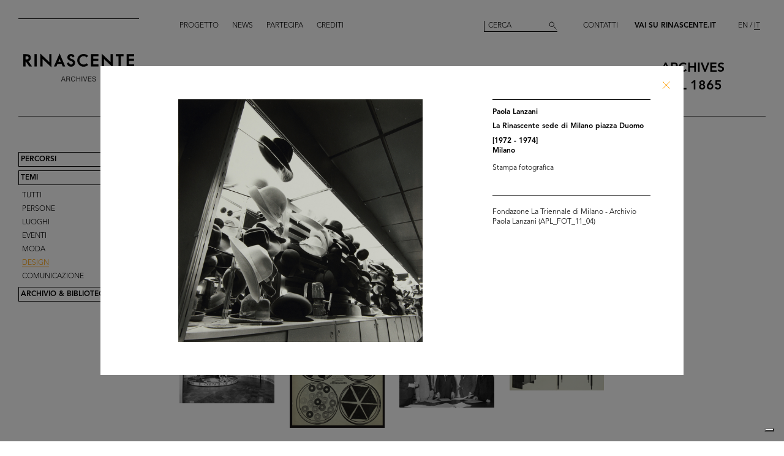

--- FILE ---
content_type: text/html; charset=utf-8
request_url: https://archives.rinascente.it/it/themes/design?item=1522&page=4
body_size: 9061
content:
<!DOCTYPE html>
<html class="no-js" lang="it" xml:lang="it">
  <head>
    <meta charset="utf-8">
    <!-- Pinch-to-zoom locked to avoid glitches in PDF viewer -->
    <meta name="viewport" content="initial-scale=1,user-scalable=0,maximum-scale=1,width=device-width" />
    <meta http-equiv="x-ua-compatible" content="ie=edge">

    <title>Rinascente Archives</title>
    <meta name="description" content="Questa sezione contiene una selezione delle più significative immagini d’archivio, ordinate cronologicamente per ventennio dal 1865 ad oggi o classificate per soggetto: luoghi, persone, eventi, moda, design, comunicazione.">

    <meta property="og:url" content="https://archives.rinascente.it/it/themes/design?item=1522&amp;page=4">
    <meta property="og:type" content="website">
    <meta property="og:title" content="laRinascente Archives">
    <meta property="og:image" content="">

    <meta name="action-cable-url" content="/cable" />

    <link rel="apple-touch-icon" href="">
    <link rel="icon" href="">
    <link rel="stylesheet" href="/assets/application-805f6ab4021b3b935a7164943c85cdac0155640ad3341d2a4b35b162da8f89c9.css" media="all" data-turbo-track="true" />

    <!--
      Check out this issue https://github.com/hotwired/turbo/issues/18
      and the notes in application.coffee to see why we are importing turbo and js-cookie like this here
    -->
    <script type="module">
      import * as Turbo from 'https://unpkg.com/@hotwired/turbo@8.0.12/dist/turbo.es2017-esm.js';
      // window.Turbo = Turbo; -- automatically when importing Turbo
      window.Turbo.config.drive.progressBarDelay = 500;
    </script>
    <script type="module">
      import * as _ from 'https://unpkg.com/js-cookie@3.0.5/dist/js.cookie.min.js';
      // It should define a global variable named "Cookie"
    </script>


    <script type="module">
      import * as Turbo from 'https://unpkg.com/@hotwired/turbo@8.0.12/dist/turbo.es2017-esm.js';
      // window.Turbo = Turbo; -- automatically when importing Turbo
      window.Turbo.config.drive.progressBarDelay = 500
    </script>

    <script src="/assets/application-91fd2b455b79c411f5ce4eb35ec7e5e7325438c6c19575795927e3631db9c378.js" data-turbo-track="true"></script>


    <!-- Iubenda -->
      <script type="text/javascript">
        var _iub = _iub || [];
        _iub.csConfiguration = {"cookiePolicyInOtherWindow":true,"askConsentAtCookiePolicyUpdate":true,"floatingPreferencesButtonDisplay":"bottom-right","lang":"it","perPurposeConsent":true,"siteId":3659536,"cookiePolicyId":84647919,"i18n":{"it":{"banner":{"dynamic":{"body":"Il nostro sito utilizza cookie, compresi cookie analitici e di profilazione, al fine di raccogliere informazioni statistiche e per garantirti un’esperienza su misura. Puoi gestire le tue preferenze o accettare tutti i cookie. Scegliendo \"Continua senza consenso\" in alto a destra rifiuti tutti i cookie opzionali. Per maggiori informazioni consulta la nostra %{cookie_policy_link}."}}}},"cookiePolicyUrl":"https://www.rinascente.it/it/legalarea/cookies_policy", "banner":{ "acceptButtonCaptionColor":"#000000","acceptButtonColor":"#FFFFFF","acceptButtonDisplay":true,"closeButtonDisplay":false,"continueWithoutAcceptingButtonCaptionColor":"#696969","continueWithoutAcceptingButtonColor":"#000000","continueWithoutAcceptingButtonDisplay":true,"customizeButtonColor":"#000000","customizeButtonDisplay":true,"explicitWithdrawal":true,"fontSizeBody":"12px","listPurposes":true,"position":"float-bottom-left","showTitle":false,"acceptButtonCaption":"Accetta tutti","continueWithoutAcceptingButtonCaption":"Continua senza consenso","customizeButtonCaption":"Gestisci cookies" }};
      </script>
    <script type="text/javascript" src="https://cs.iubenda.com/autoblocking/3659536.js"></script>
    <script type="text/javascript" src="//cdn.iubenda.com/cs/iubenda_cs.js" charset="UTF-8" async></script>
  </head>

  <body class="themes show">

    <!-- <div class="wip-popup" data-alert="banner" data-alert-remember="wip">
      <div class="wip-popup-content">
        <strong>Rinascente e la sua storia.</strong><br>
Stiamo ricostruendo la storia di Rinascente attraverso immagini, testi e documenti. Questo portale sarà continuamente arricchito con i materiali che nel corso del tempo reperiremo.
        <div class="wip-popup-message-ok" data-alert="ok">
          entra nel portale
        </div>
      </div>
    </div> -->

    <div style="display: none" class="alert" data-alert="banners-container">
      <!--[if lte IE 9]>
      <div class="alert-message alert-message-browserupgrade" data-alert="banner">
        You are using an <strong>outdated</strong> browser. Please <a href="http://browsehappy.com/">upgrade your browser</a> to improve your experience.
      </div>
      <![endif]-->

      <div class="alert-message" data-alert="banner" data-alert-remember="cookies">
        Questo sito utilizza i cookie tecnici e di terze parti per la raccolta di statistica aggregata. per maggiori informazioni consultate la nostra politica dei cookies. <a target="_blank" href="/cookie_policy/it.pdf">Ulteriori informazioni</a>
        <div class="alert-message-ok" data-alert="ok">
          ok
        </div>
      </div>
    </div>

    <header class="header " role="banner" data-target="header">
  
  <div class="header-divider ">
    <div class="header-divider-inner"></div>
  </div>
  
  <div class="header-logo ">
      <a href="/it"><img src="/assets/static_pages/logo-desktop-cdd30bb983f234282538cfa5907c94a70fc81cd3e113441a03ebc9569bfc8aa2.svg" /></a>
  </div>

  <nav class="header-pages-nav" role="navigation">
    <ul>
      <li><a href="/it/about">Progetto</a></li>
      <li><a href="/it/articles">News</a></li>
      <li><a href="/it/items/new">Partecipa</a></li>
      <li><a href="/it/credits">Crediti</a></li>
    </ul>
  </nav>

  <div class="header-search ">
    <form action="/it/search" accept-charset="UTF-8" method="get">
        <input type="search" name="q[generic]" id="q_generic" value="" placeholder="Cerca" />
        <button name="button" type="submit" class="header-search-button"></button>
</form>    
  </div>
  
  <div class="header-contact">
    <a class="header-contact-link" data-action="open-contact-modal" href="#">Contatti</a>&nbsp;&nbsp;
    <a class="header-contact-link header-contact-link-rinascente" target="_blank" href="https://www.rinascente.it/it/">Vai su Rinascente.it</a>

    <nav class="header-lang-switch " role="navigation">
      <ul>
        <li><a href="/en/themes/design?item=1522&amp;page=4">EN</a></li>
        <li><a class="active" aria-current="page" href="/it/themes/design?item=1522&amp;page=4">IT</a></li>
      </ul>
    </nav>

    <div class="header-subtitle">
      archives<br> <!-- 1865 — 2015 -->
      dal 1865
    </div>
  </div>

</header>

<header class="header-mobile">
  <div class="header-mobile-actions">
    <div class="header-mobile-actions-nav-toggle"> 
      <div class="header-mobile-actions-nav-toggle-icon" data-target="mobile-nav-toggle">
        <span>toggle menu</span>
      </div>
    </div>

    <div class="header-mobile-actions-logo">
      <a href="/it"><img src="/assets/static_pages/logo-white-a438f2430a1d7ac29f3fc17daa323e3246ff83308c0b0c8e030cb00b3e6e3b9e.svg" /></a>
      <div class="header-mobile-actions-logo-subtitle">
         <a class="active" aria-current="page" href="/it">archives dal 1865</a>
      </div>
    </div>
  
    <nav class="header-mobile-actions-lang-switch" role="navigation">
      <ul>
        <li><a href="/en/themes/design?item=1522&amp;page=4">EN</a></li>
        <li><a class="active" aria-current="page" href="/it/themes/design?item=1522&amp;page=4">IT</a></li>
      </ul>
    </nav>
  </div>
</header>

<nav class="mobile-nav" data-target="mobile-nav">
  <div class="mobile-nav-search">
    <form action="/it/search" accept-charset="UTF-8" method="get">
        <input type="search" name="q[generic]" id="q_generic" value="" placeholder="Cerca" />
        <button name="button" type="submit" class="mobile-nav-search-button"></button>
</form>  </div>
  <nav class="mobile-nav-pages" role="navigation">
    <ul>
      <li><a href="/it/about">Progetto</a></li>
      <li><a href="/it/articles">News</a></li>
      <li><a href="/it/items/new">Partecipa</a></li>
      <li><a href="/it/credits">Crediti</a></li>
      <li><a href="#" data-action="open-contact-modal">Contatti</a></li>
      <li><a target="_blank" href="https://www.rinascente.it/it/">Vai su Rinascente.it</a></li>
    </ul>
  </nav>
</nav>

    <main class="main" role="main" data-target="main">
      
<nav class="site-nav " data-target="main-nav" role="navigation">
  <ul class="site-nav-list">
    <li class="site-nav-list-item"><a href="/it/paths">Percorsi</a>
<ul class="site-nav-sub-list ">
    <li class="site-nav-sub-list-item"><a href="/it/paths/la-rinascente-1865-2017-storia-del-grande-magazzino">la Rinascente 1865-2017: la Storia del Grande Magazzino</a></li>
    <li class="site-nav-sub-list-item"><a href="/it/paths/la-rinascente-prima-della-rinascente">La Rinascente prima della Rinascente</a></li>
      <li class="site-nav-sub-list-item"><a href="#rinascente-ieri-oggi-domani">La Rinascente. Ieri, oggi e domani</a></li>
    <li class="site-nav-sub-list-item"><a href="/it/paths/house-organ">CINQUANT’ANNI  DI STORIA DE LA RINASCENTE NELLE PAGINE DEL SUO HOUSE ORGAN</a></li>
    <li class="site-nav-sub-list-item"><a href="/it/paths/i-manifesti-rinascente">I manifesti Rinascente</a></li>
    <li class="site-nav-sub-list-item"><a href="/it/paths/bozzetto-tra-arte-e-pubblicita">Il bozzetto tra arte e pubblicità</a></li>
    <li class="site-nav-sub-list-item"><a href="/it/paths/gli-anni-d-oro-1954-1957">Gli anni d’Oro 1954-1957</a></li>
    <li class="site-nav-sub-list-item"><a href="/it/paths/il-centro-design-rinascente">Il centro design de la Rinascente</a></li>
    <li class="site-nav-sub-list-item"><a href="/it/paths/graphic-design-and-visual-communication">Grafica e comunicazione visiva lR</a></li>
    <li class="site-nav-sub-list-item"><a href="/it/paths/il-disegno-e-di-moda">Il disegno è di moda</a></li>
    <li class="site-nav-sub-list-item"><a href="/it/paths/150-anni-di-moda-in-rinascente">150 anni di moda in Rinascente</a></li>
    <li class="site-nav-sub-list-item"><a href="/it/paths/le-sfilate-lr">Le sfilate lR</a></li>
    <li class="site-nav-sub-list-item"><a href="/it/paths/grandi-manifestazioni-lr">Grandi manifestazioni lR</a></li>
    <li class="site-nav-sub-list-item"><a href="/it/paths/allestimenti-interni">Allestimenti interni</a></li>
    <li class="site-nav-sub-list-item"><a href="/it/paths/allestimenti-esterni">Allestimenti esterni e di vetrine</a></li>
    <li class="site-nav-sub-list-item"><a href="/it/paths/la-rinascente-e-donna">la Rinascente è donna! </a></li>
    <li class="site-nav-sub-list-item"><a href="/it/paths/le-vendite-speciali-lr">Le vendite speciali lR</a></li>
    <li class="site-nav-sub-list-item"><a href="/it/paths/rinascente-roma-piazza-fiume">la Rinascente Roma Piazza Fiume</a></li>
    <li class="site-nav-sub-list-item"><a href="/it/paths/una-vita-tra-moda-e-design">1931-2021 Una vita tra moda e design</a></li>
</ul>
</li>
    <li class="site-nav-list-item"><a class="active" aria-current="page" href="/it/themes">Temi</a>
<ul class="site-nav-sub-list is-expanded">
  <li class="site-nav-sub-list-item"><a href="/it/themes/all">Tutti</a></li>

      <li class="site-nav-sub-list-item"><a href="/it/themes/persone">Persone</a></li>
      <li class="site-nav-sub-list-item"><a href="/it/themes/luoghi">Luoghi</a></li>
      <li class="site-nav-sub-list-item"><a href="/it/themes/eventi">Eventi</a></li>
      <li class="site-nav-sub-list-item"><a href="/it/themes/fashion">Moda</a></li>
      <li class="site-nav-sub-list-item"><a class="active" aria-current="page" href="/it/themes/design">Design</a></li>
      <li class="site-nav-sub-list-item"><a href="/it/themes/graphic-design">Comunicazione</a></li>
</ul>
</li>
    <li class="site-nav-list-item"><a href="/it/funds">Archivio &amp; Biblioteca</a>
<ul class="site-nav-sub-list ">
  <li class="site-nav-sub-list-item">
    <a class="active" aria-current="page" href="/it/funds">Archivio</a>
  </li>
  <li class="site-nav-sub-list-item">
    <a href="/it/funds?house_organ=true">Biblioteca</a>
  </li>
</ul>
</li>
  </ul>



</nav>




<div class="themes-items" data-target="themes-items">

    <div class="themes-item">
  <article class="themes-item-content">
    <a class="" href="/it/themes/design?item=1919&amp;page=4">
    <div class="themes-item-content-image" title="Allestimento della mostra della VI edizione del Compasso d&#39;Oro nella Sala delle Cariatidi a Palazzo Reale" style="background-image: url('https://rinascente-archives-production.s3.eu-south-1.amazonaws.com/items/images/91602fe31de39484fcb14d0ff1ca53a57deda8ab/small.jpg?X-Amz-Algorithm=AWS4-HMAC-SHA256&amp;X-Amz-Credential=AKIAZY4W7JWWYOSA6ANZ%2F20260121%2Feu-south-1%2Fs3%2Faws4_request&amp;X-Amz-Date=20260121T222428Z&amp;X-Amz-Expires=600&amp;X-Amz-SignedHeaders=host&amp;X-Amz-Signature=17b711a33b866bfc55740d590256b7426dc368f587fe64b9bed18166a4eaaf04');"></div>
</a>    <div class="themes-item-content-description">
      <a class="" href="/it/themes/design?item=1919&amp;page=4">
      <h3 class="themes-item-content-description-title">Allestimento della mostra della VI ... <br>

        1960

      </h3>
</a>    </div>
  </article>
</div>

    <div class="themes-item">
  <article class="themes-item-content">
    <a class="" href="/it/themes/design?item=1922&amp;page=4">
    <div class="themes-item-content-image" title="Mostra del Compasso d&#39;Oro; in primo piano, la macchina per cucire Mirella di M. Nizzoli, premiata nel 1957" style="background-image: url('https://rinascente-archives-production.s3.eu-south-1.amazonaws.com/items/images/9d3e3fb63fd73db931127796172501cc5134981c/small.jpg?X-Amz-Algorithm=AWS4-HMAC-SHA256&amp;X-Amz-Credential=AKIAZY4W7JWWYOSA6ANZ%2F20260121%2Feu-south-1%2Fs3%2Faws4_request&amp;X-Amz-Date=20260121T222428Z&amp;X-Amz-Expires=600&amp;X-Amz-SignedHeaders=host&amp;X-Amz-Signature=0cae9510f02febbecebbb56867f59298df14f864cb325275086ef84ea8f11f58');"></div>
</a>    <div class="themes-item-content-description">
      <a class="" href="/it/themes/design?item=1922&amp;page=4">
      <h3 class="themes-item-content-description-title">Mostra del Compasso d'Oro; in primo... <br>

        1960

      </h3>
</a>    </div>
  </article>
</div>

    <div class="themes-item">
  <article class="themes-item-content">
    <a class="" href="/it/themes/design?item=2254&amp;page=4">
    <div class="themes-item-content-image" title="[Allestimento della mostra della VI edizione del Compasso d’Oro nella Sala delle Cariatidi di Palazzo Reale]" style="background-image: url('https://rinascente-archives-production.s3.eu-south-1.amazonaws.com/items/images/db992e59e70d8cce0dfb3818b0261f49307f189e/small.jpg?X-Amz-Algorithm=AWS4-HMAC-SHA256&amp;X-Amz-Credential=AKIAZY4W7JWWYOSA6ANZ%2F20260121%2Feu-south-1%2Fs3%2Faws4_request&amp;X-Amz-Date=20260121T222428Z&amp;X-Amz-Expires=600&amp;X-Amz-SignedHeaders=host&amp;X-Amz-Signature=f9db178d1481cf08f886a4ab05ca0c36bfd070788070c36129d37c6fc38af957');"></div>
</a>    <div class="themes-item-content-description">
      <a class="" href="/it/themes/design?item=2254&amp;page=4">
      <h3 class="themes-item-content-description-title">[Allestimento della mostra della VI... <br>

        1960

      </h3>
</a>    </div>
  </article>
</div>

    <div class="themes-item">
  <article class="themes-item-content">
    <a class="" href="/it/themes/design?item=3584&amp;page=4">
    <div class="themes-item-content-image" title="La Rinascente Grandi Manifestazioni. Mexico" style="background-image: url('https://rinascente-archives-production.s3.eu-south-1.amazonaws.com/items/images/079fc75b27b43baafa57b04ee9ea3e882f7c9537/small.jpg?X-Amz-Algorithm=AWS4-HMAC-SHA256&amp;X-Amz-Credential=AKIAZY4W7JWWYOSA6ANZ%2F20260121%2Feu-south-1%2Fs3%2Faws4_request&amp;X-Amz-Date=20260121T222428Z&amp;X-Amz-Expires=600&amp;X-Amz-SignedHeaders=host&amp;X-Amz-Signature=84a4158ebfdd559ec035fcd239bfb515f5ec23ef4d380a9544f55233af23cc18');"></div>
</a>    <div class="themes-item-content-description">
      <a class="" href="/it/themes/design?item=3584&amp;page=4">
      <h3 class="themes-item-content-description-title">La Rinascente Grandi Manifestazioni... <br>

        1960

      </h3>
</a>    </div>
  </article>
</div>

    <div class="themes-item">
  <article class="themes-item-content">
    <a class="" href="/it/themes/design?item=3695&amp;page=4">
    <div class="themes-item-content-image" title="Il Council of industrial design" style="background-image: url('https://rinascente-archives-production.s3.eu-south-1.amazonaws.com/items/images/e0acf456fc35c6b47c61d284fdb106bb4fe3f87f/small.jpg?X-Amz-Algorithm=AWS4-HMAC-SHA256&amp;X-Amz-Credential=AKIAZY4W7JWWYOSA6ANZ%2F20260121%2Feu-south-1%2Fs3%2Faws4_request&amp;X-Amz-Date=20260121T222428Z&amp;X-Amz-Expires=600&amp;X-Amz-SignedHeaders=host&amp;X-Amz-Signature=a48c7cc6a0453083e04b6453cd7fc355f2417511cf9a9c5cfc80b3629315a492');"></div>
</a>    <div class="themes-item-content-description">
      <a class="" href="/it/themes/design?item=3695&amp;page=4">
      <h3 class="themes-item-content-description-title">Il Council of industrial design <br>

        1960

      </h3>
</a>    </div>
  </article>
</div>

    <div class="themes-item">
  <article class="themes-item-content">
    <a class="" href="/it/themes/design?item=2217&amp;page=4">
    <div class="themes-item-content-image" title="Nella casa 1961 per la specializzazione: i contenitori" style="background-image: url('https://rinascente-archives-production.s3.eu-south-1.amazonaws.com/items/images/5554d0b2b93758b950f64fc7e1bd9c075ff75557/small.jpg?X-Amz-Algorithm=AWS4-HMAC-SHA256&amp;X-Amz-Credential=AKIAZY4W7JWWYOSA6ANZ%2F20260121%2Feu-south-1%2Fs3%2Faws4_request&amp;X-Amz-Date=20260121T222428Z&amp;X-Amz-Expires=600&amp;X-Amz-SignedHeaders=host&amp;X-Amz-Signature=7c4b42ba85846acf48dba00be26db2c86f057aa1d5a99198a88ff4dc700f2235');"></div>
</a>    <div class="themes-item-content-description">
      <a class="" href="/it/themes/design?item=2217&amp;page=4">
      <h3 class="themes-item-content-description-title">Nella casa 1961 per la specializzaz... <br>

        1961

      </h3>
</a>    </div>
  </article>
</div>

    <div class="themes-item">
  <article class="themes-item-content">
    <a class="" href="/it/themes/design?item=1923&amp;page=4">
    <div class="themes-item-content-image" title="I giurati della VII edizione del premio Compasso d&#39;Oro: (da sinistra) Augusto Morello, Giulio Castelli, Pinin Farina, Franco Momigliano e Bruno Munari " style="background-image: url('https://rinascente-archives-production.s3.eu-south-1.amazonaws.com/items/images/b59b1b452ae5d9399adcd2846aaad995a5940dd2/small.jpg?X-Amz-Algorithm=AWS4-HMAC-SHA256&amp;X-Amz-Credential=AKIAZY4W7JWWYOSA6ANZ%2F20260121%2Feu-south-1%2Fs3%2Faws4_request&amp;X-Amz-Date=20260121T222428Z&amp;X-Amz-Expires=600&amp;X-Amz-SignedHeaders=host&amp;X-Amz-Signature=2b6f56a5621809369a912a4b409d8d002c38d0d4ab0b77df7ac670c3301a9056');"></div>
</a>    <div class="themes-item-content-description">
      <a class="" href="/it/themes/design?item=1923&amp;page=4">
      <h3 class="themes-item-content-description-title">I giurati della VII edizione del pr... <br>

        1962

      </h3>
</a>    </div>
  </article>
</div>

    <div class="themes-item">
  <article class="themes-item-content">
    <a class="" href="/it/themes/design?item=2180&amp;page=4">
    <div class="themes-item-content-image" title="[Pieghevole per mobili di serie &#39;Romantica&#39;] " style="background-image: url('https://rinascente-archives-production.s3.eu-south-1.amazonaws.com/items/images/d6ef9ad8c5cd801b9da904b9e8ed40a224cbc5b8/small.jpg?X-Amz-Algorithm=AWS4-HMAC-SHA256&amp;X-Amz-Credential=AKIAZY4W7JWWYOSA6ANZ%2F20260121%2Feu-south-1%2Fs3%2Faws4_request&amp;X-Amz-Date=20260121T222428Z&amp;X-Amz-Expires=600&amp;X-Amz-SignedHeaders=host&amp;X-Amz-Signature=17d1744fd7f0dc3cd5c971e478ddc362e3352dab64619338be64a8506a15b487');"></div>
</a>    <div class="themes-item-content-description">
      <a class="" href="/it/themes/design?item=2180&amp;page=4">
      <h3 class="themes-item-content-description-title">[Pieghevole per mobili di serie "Ro... <br>

        [1960 - 1962]

      </h3>
</a>    </div>
  </article>
</div>

    <div class="themes-item">
  <article class="themes-item-content">
    <a class="" href="/it/themes/design?item=2276&amp;page=4">
    <div class="themes-item-content-image" title="La Rinascente interviene per un più completo sentimento dell&#39;abitare. Serie Nautilus" style="background-image: url('https://rinascente-archives-production.s3.eu-south-1.amazonaws.com/items/images/d4d36f9bcb626e155b094faccf804723554fa6d3/small.jpg?X-Amz-Algorithm=AWS4-HMAC-SHA256&amp;X-Amz-Credential=AKIAZY4W7JWWYOSA6ANZ%2F20260121%2Feu-south-1%2Fs3%2Faws4_request&amp;X-Amz-Date=20260121T222428Z&amp;X-Amz-Expires=600&amp;X-Amz-SignedHeaders=host&amp;X-Amz-Signature=734e5f46406bd321c73438f0b8e9931fc71d5c8fc2469048be8299614dd84d30');"></div>
</a>    <div class="themes-item-content-description">
      <a class="" href="/it/themes/design?item=2276&amp;page=4">
      <h3 class="themes-item-content-description-title">La Rinascente interviene per un più... <br>

        [1960 - 1962]

      </h3>
</a>    </div>
  </article>
</div>

    <div class="themes-item">
  <article class="themes-item-content">
    <a class="" href="/it/themes/design?item=2280&amp;page=4">
    <div class="themes-item-content-image" title="[Credenza a tre sportelli e cassettiera esterna] " style="background-image: url('https://rinascente-archives-production.s3.eu-south-1.amazonaws.com/items/images/fff79c3143406bb775fd0b0f7fb66fbe90dfb6d0/small.jpg?X-Amz-Algorithm=AWS4-HMAC-SHA256&amp;X-Amz-Credential=AKIAZY4W7JWWYOSA6ANZ%2F20260121%2Feu-south-1%2Fs3%2Faws4_request&amp;X-Amz-Date=20260121T222428Z&amp;X-Amz-Expires=600&amp;X-Amz-SignedHeaders=host&amp;X-Amz-Signature=c1aa7691c3710298aa758bba6941f4761190599eee91646bb34b56594e468f0b');"></div>
</a>    <div class="themes-item-content-description">
      <a class="" href="/it/themes/design?item=2280&amp;page=4">
      <h3 class="themes-item-content-description-title">[Credenza a tre sportelli e cassett... <br>

        [1960 - 1962]

      </h3>
</a>    </div>
  </article>
</div>

    <div class="themes-item">
  <article class="themes-item-content">
    <a class="" href="/it/themes/design?item=2405&amp;page=4">
    <div class="themes-item-content-image" title="[Pagina pubblicitaria per la lampada da terra venduta in esclusiva da la Rinascente] " style="background-image: url('https://rinascente-archives-production.s3.eu-south-1.amazonaws.com/items/images/4565ccb86a2fc872d129f4d81362fcfdb0ebd76b/small.jpg?X-Amz-Algorithm=AWS4-HMAC-SHA256&amp;X-Amz-Credential=AKIAZY4W7JWWYOSA6ANZ%2F20260121%2Feu-south-1%2Fs3%2Faws4_request&amp;X-Amz-Date=20260121T222428Z&amp;X-Amz-Expires=600&amp;X-Amz-SignedHeaders=host&amp;X-Amz-Signature=5c4c8a54b07355bd0792405a4edf430aaebd7433cf181d684a671cff6bc1e67d');"></div>
</a>    <div class="themes-item-content-description">
      <a class="" href="/it/themes/design?item=2405&amp;page=4">
      <h3 class="themes-item-content-description-title">[Pagina pubblicitaria per la lampad... <br>

        [1960 - 1962]

      </h3>
</a>    </div>
  </article>
</div>

    <div class="themes-item">
  <article class="themes-item-content">
    <a class="" href="/it/themes/design?item=2640&amp;page=4">
    <div class="themes-item-content-image" title="lR grandi magazzini" style="background-image: url('https://rinascente-archives-production.s3.eu-south-1.amazonaws.com/items/images/df923c4885a4a3f918a2a7746b92b0b6a7a6bf2a/small.jpg?X-Amz-Algorithm=AWS4-HMAC-SHA256&amp;X-Amz-Credential=AKIAZY4W7JWWYOSA6ANZ%2F20260121%2Feu-south-1%2Fs3%2Faws4_request&amp;X-Amz-Date=20260121T222428Z&amp;X-Amz-Expires=600&amp;X-Amz-SignedHeaders=host&amp;X-Amz-Signature=0d9a126d28fd7f661fcf559344008aa9fa0a3a120cba0bdc272b6cee95dec0af');"></div>
</a>    <div class="themes-item-content-description">
      <a class="" href="/it/themes/design?item=2640&amp;page=4">
      <h3 class="themes-item-content-description-title">lR grandi magazzini <br>

        1962 ca.

      </h3>
</a>    </div>
  </article>
</div>

    <div class="themes-item">
  <article class="themes-item-content">
    <a class="" href="/it/themes/design?item=3129&amp;page=4">
    <div class="themes-item-content-image" title="Max Huber" style="background-image: url('https://rinascente-archives-production.s3.eu-south-1.amazonaws.com/items/images/0aa276e330d43f52723d5e383107cb68f2c3de87/small.jpg?X-Amz-Algorithm=AWS4-HMAC-SHA256&amp;X-Amz-Credential=AKIAZY4W7JWWYOSA6ANZ%2F20260121%2Feu-south-1%2Fs3%2Faws4_request&amp;X-Amz-Date=20260121T222428Z&amp;X-Amz-Expires=600&amp;X-Amz-SignedHeaders=host&amp;X-Amz-Signature=04c19738b54f717705e4009731c687178e5dae2cea520a834b8e74e5421943b6');"></div>
</a>    <div class="themes-item-content-description">
      <a class="" href="/it/themes/design?item=3129&amp;page=4">
      <h3 class="themes-item-content-description-title">Max Huber <br>

        1962

      </h3>
</a>    </div>
  </article>
</div>

    <div class="themes-item">
  <article class="themes-item-content">
    <a class="" href="/it/themes/design?item=3429&amp;page=4">
    <div class="themes-item-content-image" title="Palle di Natale per manifesto lR" style="background-image: url('https://rinascente-archives-production.s3.eu-south-1.amazonaws.com/items/images/3af82354c55ca26501960b122e87419ce98f2ade/small.jpg?X-Amz-Algorithm=AWS4-HMAC-SHA256&amp;X-Amz-Credential=AKIAZY4W7JWWYOSA6ANZ%2F20260121%2Feu-south-1%2Fs3%2Faws4_request&amp;X-Amz-Date=20260121T222428Z&amp;X-Amz-Expires=600&amp;X-Amz-SignedHeaders=host&amp;X-Amz-Signature=70fb6532ee0bff9f9874b622cd30b4c6634f5f09d5f5b5b56a11571cc8cd2b8c');"></div>
</a>    <div class="themes-item-content-description">
      <a class="" href="/it/themes/design?item=3429&amp;page=4">
      <h3 class="themes-item-content-description-title">Palle di Natale per manifesto lR <br>

        15/10/1964

      </h3>
</a>    </div>
  </article>
</div>

    <div class="themes-item">
  <article class="themes-item-content">
    <a class="" href="/it/themes/design?item=1925&amp;page=4">
    <div class="themes-item-content-image" title="I giurati della VIII edizione del premio Compasso d&#39;Oro: (da sinistra) Bruno Munari, Augusto Morello, Gino Valle, Dante Giacosa e Vittorio Gregotti" style="background-image: url('https://rinascente-archives-production.s3.eu-south-1.amazonaws.com/items/images/cc2a5fba293eee253c8f4f3e83b73580eeee6c50/small.jpg?X-Amz-Algorithm=AWS4-HMAC-SHA256&amp;X-Amz-Credential=AKIAZY4W7JWWYOSA6ANZ%2F20260121%2Feu-south-1%2Fs3%2Faws4_request&amp;X-Amz-Date=20260121T222428Z&amp;X-Amz-Expires=600&amp;X-Amz-SignedHeaders=host&amp;X-Amz-Signature=86941ade76817cded8ecb3fef67563950d1d1575e88122e453704cebbe9e0db3');"></div>
</a>    <div class="themes-item-content-description">
      <a class="" href="/it/themes/design?item=1925&amp;page=4">
      <h3 class="themes-item-content-description-title">I giurati della VIII edizione del p... <br>

        1964

      </h3>
</a>    </div>
  </article>
</div>

    <div class="themes-item">
  <article class="themes-item-content">
    <a class="" href="/it/themes/design?item=1926&amp;page=4">
    <div class="themes-item-content-image" title="Allestimento della mostra della VIII edizione del Compasso d&#39;Oro alla Triennale" style="background-image: url('https://rinascente-archives-production.s3.eu-south-1.amazonaws.com/items/images/91d30e31a4a8d9f1bf94156aef61086b4b06c66f/small.jpg?X-Amz-Algorithm=AWS4-HMAC-SHA256&amp;X-Amz-Credential=AKIAZY4W7JWWYOSA6ANZ%2F20260121%2Feu-south-1%2Fs3%2Faws4_request&amp;X-Amz-Date=20260121T222428Z&amp;X-Amz-Expires=600&amp;X-Amz-SignedHeaders=host&amp;X-Amz-Signature=b16c09ed24d34c44605b84460c686521f2c330c3a77985255e8932282a2b68e5');"></div>
</a>    <div class="themes-item-content-description">
      <a class="" href="/it/themes/design?item=1926&amp;page=4">
      <h3 class="themes-item-content-description-title">Allestimento della mostra della VII... <br>

        1964

      </h3>
</a>    </div>
  </article>
</div>

    <div class="themes-item">
  <article class="themes-item-content">
    <a class="" href="/it/themes/design?item=1928&amp;page=4">
    <div class="themes-item-content-image" title="Vetrina con i prodotti premiati presso la Rinascente" style="background-image: url('https://rinascente-archives-production.s3.eu-south-1.amazonaws.com/items/images/63b5bb09edfc47671568eed53b163e0784eac084/small.jpg?X-Amz-Algorithm=AWS4-HMAC-SHA256&amp;X-Amz-Credential=AKIAZY4W7JWWYOSA6ANZ%2F20260121%2Feu-south-1%2Fs3%2Faws4_request&amp;X-Amz-Date=20260121T222428Z&amp;X-Amz-Expires=600&amp;X-Amz-SignedHeaders=host&amp;X-Amz-Signature=93c10a7768e9c06ba75a8c04f1df92784ad67ed8e893b391f720a1f1357a06b3');"></div>
</a>    <div class="themes-item-content-description">
      <a class="" href="/it/themes/design?item=1928&amp;page=4">
      <h3 class="themes-item-content-description-title">Vetrina con i prodotti premiati pre... <br>

        1964

      </h3>
</a>    </div>
  </article>
</div>

    <div class="themes-item">
  <article class="themes-item-content">
    <a class="" href="/it/themes/design?item=2449&amp;page=4">
    <div class="themes-item-content-image" title="Allestimenti reparto casa" style="background-image: url('https://rinascente-archives-production.s3.eu-south-1.amazonaws.com/items/images/ec301d52939f900b1f18ae1b1dfb1379989c90db/small.jpg?X-Amz-Algorithm=AWS4-HMAC-SHA256&amp;X-Amz-Credential=AKIAZY4W7JWWYOSA6ANZ%2F20260121%2Feu-south-1%2Fs3%2Faws4_request&amp;X-Amz-Date=20260121T222428Z&amp;X-Amz-Expires=600&amp;X-Amz-SignedHeaders=host&amp;X-Amz-Signature=1659675ae2738bf7b2ad3413b1031d44a396ba6dbc430e657d9a76d03243f90b');"></div>
</a>    <div class="themes-item-content-description">
      <a class="" href="/it/themes/design?item=2449&amp;page=4">
      <h3 class="themes-item-content-description-title">Allestimenti reparto casa <br>

        [1954 - 1964]

      </h3>
</a>    </div>
  </article>
</div>

    <div class="themes-item">
  <article class="themes-item-content">
    <a class="" href="/it/themes/design?item=2568&amp;page=4">
    <div class="themes-item-content-image" title="Den Permanente" style="background-image: url('https://rinascente-archives-production.s3.eu-south-1.amazonaws.com/items/images/70f362771d3593da039b23d329b6809844d3180d/small.jpg?X-Amz-Algorithm=AWS4-HMAC-SHA256&amp;X-Amz-Credential=AKIAZY4W7JWWYOSA6ANZ%2F20260121%2Feu-south-1%2Fs3%2Faws4_request&amp;X-Amz-Date=20260121T222428Z&amp;X-Amz-Expires=600&amp;X-Amz-SignedHeaders=host&amp;X-Amz-Signature=7c61a7611a7287afd1774ed1beba6ea2529e79fbe505c23b04a2e29be7cd2fb7');"></div>
</a>    <div class="themes-item-content-description">
      <a class="" href="/it/themes/design?item=2568&amp;page=4">
      <h3 class="themes-item-content-description-title">Den Permanente <br>

        1964

      </h3>
</a>    </div>
  </article>
</div>

    <div class="themes-item">
  <article class="themes-item-content">
    <a class="" href="/it/themes/design?item=3432&amp;page=4">
    <div class="themes-item-content-image" title="Arredamento giovani lR" style="background-image: url('https://rinascente-archives-production.s3.eu-south-1.amazonaws.com/items/images/ed9aff8b035bc2f84f1ce642865fcc8044ffc439/small.jpg?X-Amz-Algorithm=AWS4-HMAC-SHA256&amp;X-Amz-Credential=AKIAZY4W7JWWYOSA6ANZ%2F20260121%2Feu-south-1%2Fs3%2Faws4_request&amp;X-Amz-Date=20260121T222428Z&amp;X-Amz-Expires=600&amp;X-Amz-SignedHeaders=host&amp;X-Amz-Signature=1f3a21b14ca7aea31040a87351621b5b3882871b92e25ac6c21c6f1838c209d1');"></div>
</a>    <div class="themes-item-content-description">
      <a class="" href="/it/themes/design?item=3432&amp;page=4">
      <h3 class="themes-item-content-description-title">Arredamento giovani lR <br>

        19/12/1966

      </h3>
</a>    </div>
  </article>
</div>

    <div class="themes-item">
  <article class="themes-item-content">
    <a class="" href="/it/themes/design?item=493&amp;page=4">
    <div class="themes-item-content-image" title="Acquisti nel reparto articoli invernali de la Rinascente" style="background-image: url('https://rinascente-archives-production.s3.eu-south-1.amazonaws.com/items/images/4825fa96ded31e860d0fefff3b47f761d9d319bd/small.jpg?X-Amz-Algorithm=AWS4-HMAC-SHA256&amp;X-Amz-Credential=AKIAZY4W7JWWYOSA6ANZ%2F20260121%2Feu-south-1%2Fs3%2Faws4_request&amp;X-Amz-Date=20260121T222428Z&amp;X-Amz-Expires=600&amp;X-Amz-SignedHeaders=host&amp;X-Amz-Signature=fa2b0059710500ac3b7e7637b3d47d2b7c5b914c81c5f29a3e76aba748b399d6');"></div>
</a>    <div class="themes-item-content-description">
      <a class="" href="/it/themes/design?item=493&amp;page=4">
      <h3 class="themes-item-content-description-title">Acquisti nel reparto articoli inver... <br>

        20/12/1966

      </h3>
</a>    </div>
  </article>
</div>

    <div class="themes-item">
  <article class="themes-item-content">
    <a class="" href="/it/themes/design?item=579&amp;page=4">
    <div class="themes-item-content-image" title="Reparto articoli invernali de la Rinascente" style="background-image: url('https://rinascente-archives-production.s3.eu-south-1.amazonaws.com/items/images/e2b1d20213464eaf6693bb77527b84ad5c3b8696/small.jpg?X-Amz-Algorithm=AWS4-HMAC-SHA256&amp;X-Amz-Credential=AKIAZY4W7JWWYOSA6ANZ%2F20260121%2Feu-south-1%2Fs3%2Faws4_request&amp;X-Amz-Date=20260121T222428Z&amp;X-Amz-Expires=600&amp;X-Amz-SignedHeaders=host&amp;X-Amz-Signature=f90243571124330bd5fc4ec4cbcc05df0540c36dfbd0bac30fb374550004b805');"></div>
</a>    <div class="themes-item-content-description">
      <a class="" href="/it/themes/design?item=579&amp;page=4">
      <h3 class="themes-item-content-description-title">Reparto articoli invernali de la Ri... <br>

        20/12/1966

      </h3>
</a>    </div>
  </article>
</div>

    <div class="themes-item">
  <article class="themes-item-content">
    <a class="" href="/it/themes/design?item=2200&amp;page=4">
    <div class="themes-item-content-image" title="Casa 66. lR" style="background-image: url('https://rinascente-archives-production.s3.eu-south-1.amazonaws.com/items/images/2fa0fb02235b75e38a25992bebb5d88f1d0d40d4/small.jpg?X-Amz-Algorithm=AWS4-HMAC-SHA256&amp;X-Amz-Credential=AKIAZY4W7JWWYOSA6ANZ%2F20260121%2Feu-south-1%2Fs3%2Faws4_request&amp;X-Amz-Date=20260121T222428Z&amp;X-Amz-Expires=600&amp;X-Amz-SignedHeaders=host&amp;X-Amz-Signature=0656a8f81e1313ec43ebafc6fc7e7a68ec19337962e7f9fea16c4c337d4cce87');"></div>
</a>    <div class="themes-item-content-description">
      <a class="" href="/it/themes/design?item=2200&amp;page=4">
      <h3 class="themes-item-content-description-title">Casa 66. lR <br>

        1966

      </h3>
</a>    </div>
  </article>
</div>

    <div class="themes-item">
  <article class="themes-item-content">
    <a class="" href="/it/themes/design?item=2203&amp;page=4">
    <div class="themes-item-content-image" title="Abitare nel verde" style="background-image: url('https://rinascente-archives-production.s3.eu-south-1.amazonaws.com/items/images/a85bab4b32fae7a487ddd039afc44eab009eae4f/small.jpg?X-Amz-Algorithm=AWS4-HMAC-SHA256&amp;X-Amz-Credential=AKIAZY4W7JWWYOSA6ANZ%2F20260121%2Feu-south-1%2Fs3%2Faws4_request&amp;X-Amz-Date=20260121T222428Z&amp;X-Amz-Expires=600&amp;X-Amz-SignedHeaders=host&amp;X-Amz-Signature=4ed4fabe418aacc0a8c7d5ab57c1c770244260e1033717bdab50b5a04d039bfb');"></div>
</a>    <div class="themes-item-content-description">
      <a class="" href="/it/themes/design?item=2203&amp;page=4">
      <h3 class="themes-item-content-description-title">Abitare nel verde <br>

        1966

      </h3>
</a>    </div>
  </article>
</div>

    <div class="themes-item">
  <article class="themes-item-content">
    <a class="" href="/it/themes/design?item=2215&amp;page=4">
    <div class="themes-item-content-image" title="Casa libera" style="background-image: url('https://rinascente-archives-production.s3.eu-south-1.amazonaws.com/items/images/7de602e87fdc4ab022019ebf816a682f81c13cbb/small.jpg?X-Amz-Algorithm=AWS4-HMAC-SHA256&amp;X-Amz-Credential=AKIAZY4W7JWWYOSA6ANZ%2F20260121%2Feu-south-1%2Fs3%2Faws4_request&amp;X-Amz-Date=20260121T222428Z&amp;X-Amz-Expires=600&amp;X-Amz-SignedHeaders=host&amp;X-Amz-Signature=2d93737fbb4c87caf1edbde40faafe2420c5d683eb0b446675a2d7bc7d05109b');"></div>
</a>    <div class="themes-item-content-description">
      <a class="" href="/it/themes/design?item=2215&amp;page=4">
      <h3 class="themes-item-content-description-title">Casa libera <br>

        [1966]

      </h3>
</a>    </div>
  </article>
</div>

    <div class="themes-item">
  <article class="themes-item-content">
    <a class="" href="/it/themes/design?item=2216&amp;page=4">
    <div class="themes-item-content-image" title="Terrazzi verdi" style="background-image: url('https://rinascente-archives-production.s3.eu-south-1.amazonaws.com/items/images/7fb2de595608a8d239778fc9d9b36bdb3af3bc7b/small.jpg?X-Amz-Algorithm=AWS4-HMAC-SHA256&amp;X-Amz-Credential=AKIAZY4W7JWWYOSA6ANZ%2F20260121%2Feu-south-1%2Fs3%2Faws4_request&amp;X-Amz-Date=20260121T222428Z&amp;X-Amz-Expires=600&amp;X-Amz-SignedHeaders=host&amp;X-Amz-Signature=563a251f376dec74dea4b69ecfe76e3c0ee29fc30431335b112366d7089c4a60');"></div>
</a>    <div class="themes-item-content-description">
      <a class="" href="/it/themes/design?item=2216&amp;page=4">
      <h3 class="themes-item-content-description-title">Terrazzi verdi <br>

        [1966]

      </h3>
</a>    </div>
  </article>
</div>

    <div class="themes-item">
  <article class="themes-item-content">
    <a class="" href="/it/themes/design?item=2221&amp;page=4">
    <div class="themes-item-content-image" title="Carta da imballo per la manifestazione &#39;Verde 1966&#39;" style="background-image: url('https://rinascente-archives-production.s3.eu-south-1.amazonaws.com/items/images/a22af315c8875e8a6070957f7960413b6bd7ff16/small.jpg?X-Amz-Algorithm=AWS4-HMAC-SHA256&amp;X-Amz-Credential=AKIAZY4W7JWWYOSA6ANZ%2F20260121%2Feu-south-1%2Fs3%2Faws4_request&amp;X-Amz-Date=20260121T222428Z&amp;X-Amz-Expires=600&amp;X-Amz-SignedHeaders=host&amp;X-Amz-Signature=8dda5b71324ec3c03668fed8f3f21f4253063a68f2c18f4a6ed3402a97dc12db');"></div>
</a>    <div class="themes-item-content-description">
      <a class="" href="/it/themes/design?item=2221&amp;page=4">
      <h3 class="themes-item-content-description-title">Carta da imballo per la manifestazi... <br>

        1966

      </h3>
</a>    </div>
  </article>
</div>

    <div class="themes-item">
  <article class="themes-item-content">
    <a class="" href="/it/themes/design?item=3434&amp;page=4">
    <div class="themes-item-content-image" title="Composizione per manifesto &#39;Nord. Casa Moda lR&#39;" style="background-image: url('https://rinascente-archives-production.s3.eu-south-1.amazonaws.com/items/images/54822de9f4d14a89c63eae4af804e2ebdd2fc58b/small.jpg?X-Amz-Algorithm=AWS4-HMAC-SHA256&amp;X-Amz-Credential=AKIAZY4W7JWWYOSA6ANZ%2F20260121%2Feu-south-1%2Fs3%2Faws4_request&amp;X-Amz-Date=20260121T222428Z&amp;X-Amz-Expires=600&amp;X-Amz-SignedHeaders=host&amp;X-Amz-Signature=8ec7ca0327a2b3863a9ab06d383d29dacf2f87aeaed24f0efdd54d8d3a7e0170');"></div>
</a>    <div class="themes-item-content-description">
      <a class="" href="/it/themes/design?item=3434&amp;page=4">
      <h3 class="themes-item-content-description-title">Composizione per manifesto 'Nord. C... <br>

        4/10/1967

      </h3>
</a>    </div>
  </article>
</div>


    <nav class="pagination" role="navigation" aria-label="pager">
    <span class="first">
  <a href="/it/themes/design?item=1522">&laquo; Inizio</a>
</span>

    <span class="prev">
  <a rel="prev" href="/it/themes/design?item=1522&amp;page=3">&lsaquo; Prec.</a>
</span>

        <span class="page away-3">
  <a href="/it/themes/design?item=1522">1</a>
</span>

        <span class="page away-2">
  <a href="/it/themes/design?item=1522&amp;page=2">2</a>
</span>

        <span class="page away-1">
  <a rel="prev" href="/it/themes/design?item=1522&amp;page=3">3</a>
</span>

        <span class="page current away-0">
  4
</span>

        <span class="page away-1">
  <a rel="next" href="/it/themes/design?item=1522&amp;page=5">5</a>
</span>

        <span class="page away-2">
  <a href="/it/themes/design?item=1522&amp;page=6">6</a>
</span>

        <span class="page away-3">
  <a href="/it/themes/design?item=1522&amp;page=7">7</a>
</span>

        <span class="page away-4">
  <a href="/it/themes/design?item=1522&amp;page=8">8</a>
</span>

      <span class="next">
  <a rel="next" href="/it/themes/design?item=1522&amp;page=5">Succ. &rsaquo;</a>
</span>

      <span class="last">
  <a href="/it/themes/design?item=1522&amp;page=8">Fine &raquo;</a>
</span>

  </nav>

</div>



<div class="item-modal">
  <div class="item-modal-container" data-target="item-modal">
  <div class="item-modal-content">

    <!-- image -->
    <div class="item-modal-media">
      <div class="item-modal-image" title="La Rinascente sede di Milano piazza Duomo" style="background-image: url(https://rinascente-archives-production.s3.eu-south-1.amazonaws.com/items/images/7a2c85c7cd189fd15eec7cc3ae3e5e52c5ad3ef6/medium.jpg?X-Amz-Algorithm=AWS4-HMAC-SHA256&amp;X-Amz-Credential=AKIAZY4W7JWWYOSA6ANZ%2F20260121%2Feu-south-1%2Fs3%2Faws4_request&amp;X-Amz-Date=20260121T222428Z&amp;X-Amz-Expires=600&amp;X-Amz-SignedHeaders=host&amp;X-Amz-Signature=eab5764c9fc6e0edc3c837211cd6a9c5e4485b4af87932395477659aacbfd784);">
      </div>
    </div>

    <!-- text -->
    <div class="item-modal-caption">
      <section class="item-modal-caption-primary">
            <!-- Author must be shown before than name -->
                <p class="item-modal-author">
                  Paola Lanzani
                </p>
            <h3 class="item-modal-title">La Rinascente sede di Milano piazza Duomo
              <br>
            </h3>
        <p class="item-modal-meta">
          [1972 - 1974]
          <br>Milano
        </p>
        <p class="item-modal-description">
          Stampa fotografica
        </p>
      </section>
      <section class="item-modal-caption-other">
        <div class="item-modal-location">
          <!-- shared info -->
          <p>Fondazone La Triennale di Milano - Archivio Paola Lanzani (APL_FOT_11_04)</p>
        </div>
        <div class="item-modal-actions">

        </div> 
      </section>
    </div>

    <div class="item-modal-close">
      <img data-action="close-item-modal" src="/assets/close-icon-orange-8929a93e37206824f1c7f1193357e83d7cddac6e03b79f4086f8154e5d8f930c.svg" />
    </div>
    
  </div>
  
</div>

</div>

<div class="item-pdf_viewer-modal">
  
</div>

    </main>

    <!-- TODO: use rails helpers  -->
    <div class="contact-modal" data-target="contact-modal">
      <div class="contact-modal-content" data-target="contact-modal-content">
        <div class="contact-modal-dismiss" data-action="dismiss-contact-modal"><img src="/assets/close-icon-680f1e922ee4f0f97d5d75e80f7ba04fa0d5406f38294a92c4818a75b92010c3.svg" /></div>

        <form action="/it/contacts" accept-charset="UTF-8" data-remote="true" method="post"><input type="hidden" name="authenticity_token" value="sdy6lTJenDMEyz_hs8s8a5aO1EuwdQcWldK86OsdohIbvVBA1mKIyRQezkwKcTPmkZvs0yn2DOUQPwezakBcfw" autocomplete="off" />
          <label class="label-form" for="">Nome</label>
          <input class="input input-form" type="text" name="name" value="" placeholder="Nome">
          <label class="label-form" for="">Cognome</label>
          <input class="input input-form" type="text" name="surname" value="" placeholder="Cognome">
          <label class="label-form" for="">Email</label>
          <input class="input input-form" type="email" name="email" value="" placeholder="Email" required="required">
          <label class="label-form" for="">Testo</label>
          <textarea class="textarea-form" name="text" placeholder="Testo" required="required"></textarea>
          <input class="button button-form" type="submit" value="Invia">
          <div class="address">
            la Rinascente S.p.A<br>
via Washington, 70<br>
20146 Milano<br>
tel. +39 02 46771.1
          </div>
</form>
        <div class="thankyou">
          <p>
            Grazie per averci contattato.<br>
Ti risponderemo quanto prima.
          </p>
        </div>

      </div>
    </div>

    <!-- Google tag (gtag.js) -->
    <script async src="https://www.googletagmanager.com/gtag/js?id=G-KEKSW0XM0N"></script>
    <script>
      window.dataLayer = window.dataLayer || [];
      function gtag(){dataLayer.push(arguments);}
      gtag('js', new Date());

      gtag('config', 'G-KEKSW0XM0N');
    </script>
  </body>
</html>
